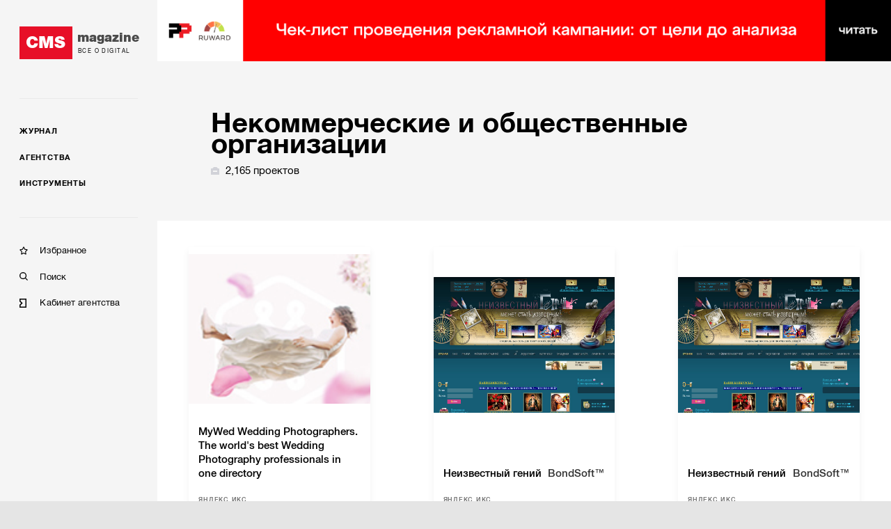

--- FILE ---
content_type: text/html; charset=utf-8
request_url: https://cmsmagazine.ru/sites/public/
body_size: 7281
content:
<!DOCTYPE html>
<html lang="ru" >
<head>
		<!-- Metrika -->
		<!-- Yandex.Metrika counter -->
		<script type="text/javascript" >
			(function(m,e,t,r,i,k,a){m[i]=m[i]||function(){(m[i].a=m[i].a||[]).push(arguments)};
				m[i].l=1*new Date();k=e.createElement(t),a=e.getElementsByTagName(t)[0],k.async=1,k.src=r,a.parentNode.insertBefore(k,a)})
			(window, document, "script", "https://mc.yandex.ru/metrika/tag.js", "ym");

			ym(168099, "init", {
				clickmap:true,
				trackLinks:true,
				accurateTrackBounce:true,
				webvisor:true,
				trackHash:true
			});
		</script>
		<noscript><div><img src="https://mc.yandex.ru/watch/168099" style="position:absolute; left:-9999px;" alt="" /></div></noscript>
		<!-- /Yandex.Metrika counter -->
  <meta http-equiv="X-UA-Compatible" content="IE=edge,chrome=1">
  <meta charset="utf-8">
  <meta name="viewport" content="width=device-width, initial-scale=1.0">
  <meta name="theme-color" content="#000000">
  <meta name="referrer" content="unsafe-url">
  <meta data-react-helmet="true" property="og:title" content="Каталог сайтов по тематике &quot;Некоммерческие и общественные организации&quot;"/><meta data-react-helmet="true" property="og:type" content="website"/><meta data-react-helmet="true" property="og:image" content="https://images.cmsmagazine.ru/diff/cms_magazine_logo_full.png"/><meta data-react-helmet="true" name="description" content="Один из крупнейших каталогов сайтов рунета в тематике &quot;Некоммерческие и общественные организации&quot;"/>
  <link rel="manifest" href="/manifest.json">
  <link rel="shortcut icon" href="/favicon.ico">
  <link data-react-helmet="true" rel="canonical" href="https://cmsmagazine.ru/sites/public/"/><link data-react-helmet="true" rel="image_src" href="https://images.cmsmagazine.ru/diff/cms_magazine_logo_full.png"/>
    <title data-react-helmet="true">Каталог сайтов по тематике &quot;Некоммерческие и общественные организации&quot;</title>
    <link rel="stylesheet" href="/static/css/main.f843ae6e.css">
    <link rel="stylesheet" href="/static/css/AppDesktop.1110971e.css">
</head>
<body >
<noscript>
  You need to enable JavaScript to run this app.
</noscript>
<div id="root"><div class="_1g5AM8hsZE" data-reactroot=""><div><div class="_2xfkom8vVm"><div id="main_menu_inner" class="_1JU4YCWGN9"><div class="_27y7Te2ZTr"><a class="_2MI-ThryHx" href="/"><div class="_2Q4imkQyqi">CMS</div><div><div class="_1TF0nqEJl6">magazine</div><div class="_3_tyOqVVMT">Все о digital</div></div></a></div><hr/><div class="_2BbelnqCxD"><div><div class="_3qRglxg_cp"><a class="_3mLUQnDZlo" href="/journal/">Журнал</a></div><div class="_3qRglxg_cp"><a class="_3mLUQnDZlo" href="/agencies/">Агентства</a></div><div class="_3qRglxg_cp"><a class="_3mLUQnDZlo" href="/tools/">Инструменты</a></div></div><hr/><div class="_2NAiGJTc3d"><div class="_3qRglxg_cp"><a class="_1ioZLu-WNU" href="/favorites/"><div class="McXYvInStk _1-RMrThK9M"></div><div class="_17538mW9pt">Избранное</div></a></div><div class="_3qRglxg_cp"><a class="_1ioZLu-WNU" href="/search/"><div class="McXYvInStk AkrevY-3Ci"></div><div class="_17538mW9pt">Поиск</div></a></div><div class="_3qRglxg_cp"><a href="https://cmsmagazine.ru/cabinet/" class="_1ioZLu-WNU"><div class="McXYvInStk _1h7DlRW0p8"></div><div class="_17538mW9pt">Кабинет агентства</div></a></div></div></div></div></div><div class="_3dcxIfheNI"><div class="_3s3wMeNwjb"><div><div><div class="_3QQjGub2fu"><div class="_29Uu-V2kxf"><h1 class="_66RWjzvckC">Некоммерческие и общественные организации<div><span class="lHzdActXvc"><img src="[data-uri]" class="NWaVcZbYhW"/>2,165 проектов</span></div></h1></div><div class="m0XjTK5EYl"><div class="_2ceD9M0BgK"><div class="_3i0s_CBRmz"><div class="ZOkNSX5LnI"><a href="https://mywed.com/" class="_2sU9sgirQf" target="_blank" rel="noopener noreferrer"><img src="https://images.cmsmagazine.ru/img_out/users_projects/upload4jsfhhfgrw.jpg" class="_135ks4Iys9"/></a><div class="_2Ch48Tvd7c"><div class="_2TtrpitVqG"><h4 class="_1cnC-J59ym"><a href="https://mywed.com/" target="_blank" rel="noopener noreferrer" class="_1EDvrt_v-o">MyWed Wedding Photographers. The world&#x27;s best Wedding Photography professionals in one directory</a></h4></div><div class="_3K5f9aBUW5"><div class="_2JwcNh72VV"><div class="_33oQS8w7Z4">Яндекс ИКС</div>2580</div></div></div></div></div><div class="_3i0s_CBRmz"><div class="ZOkNSX5LnI"><a href="http://www.neizvestniy-geniy.ru" class="_2sU9sgirQf" target="_blank" rel="noopener noreferrer"><img src="https://images.cmsmagazine.ru/screenshots/5ec/5eca02e2d0bffb2d4507e0ce822f0825.jpg" class="_135ks4Iys9"/></a><div class="_2Ch48Tvd7c"><div class="_2TtrpitVqG"><h4 class="_1cnC-J59ym"><a href="http://www.neizvestniy-geniy.ru" target="_blank" rel="noopener noreferrer" class="_1EDvrt_v-o">Неизвестный гений</a></h4><div class="_2z4zsDN1dk"><a class="_1EDvrt_v-o" href="/agencies/bondsoft/">BondSoft™</a></div></div><div class="_3K5f9aBUW5"><div class="_2JwcNh72VV"><div class="_33oQS8w7Z4">Яндекс ИКС</div>2460</div></div></div></div></div><div class="_3i0s_CBRmz"><div class="ZOkNSX5LnI"><a href="http://www.neizvestniy-geniy.ru" class="_2sU9sgirQf" target="_blank" rel="noopener noreferrer"><img src="https://images.cmsmagazine.ru/screenshots/5ec/5eca02e2d0bffb2d4507e0ce822f0825.jpg" class="_135ks4Iys9"/></a><div class="_2Ch48Tvd7c"><div class="_2TtrpitVqG"><h4 class="_1cnC-J59ym"><a href="http://www.neizvestniy-geniy.ru" target="_blank" rel="noopener noreferrer" class="_1EDvrt_v-o">Неизвестный гений</a></h4><div class="_2z4zsDN1dk"><a class="_1EDvrt_v-o" href="/agencies/bondsoft/">BondSoft™</a></div></div><div class="_3K5f9aBUW5"><div class="_2JwcNh72VV"><div class="_33oQS8w7Z4">Яндекс ИКС</div>2460</div></div></div></div></div><div class="_3i0s_CBRmz"><div class="ZOkNSX5LnI"><a href="http://www.planetarium-moscow.ru/" class="_2sU9sgirQf" target="_blank" rel="noopener noreferrer"><img src="https://images.cmsmagazine.ru/img_out/users_projects/uploadxumq1om1pr.jpg" class="_135ks4Iys9"/></a><div class="_2Ch48Tvd7c"><div class="_2TtrpitVqG"><h4 class="_1cnC-J59ym"><a href="http://www.planetarium-moscow.ru/" target="_blank" rel="noopener noreferrer" class="_1EDvrt_v-o">Сайт Московского Планетария</a></h4><div class="_2z4zsDN1dk"><a class="_1EDvrt_v-o" href="/agencies/designdepot/">ДизайнДепо</a></div></div><div class="_3K5f9aBUW5"><div class="_2JwcNh72VV"><div class="_33oQS8w7Z4">Яндекс ИКС</div>1610</div><div class="_1WntMiR-mu"><div class="_33oQS8w7Z4">Система</div>1С-Битрикс</div></div></div></div></div><div class="_3i0s_CBRmz"><div class="ZOkNSX5LnI"><a href="http://www.staraya-moneta.ru" class="_2sU9sgirQf" target="_blank" rel="noopener noreferrer"><img src="https://images.cmsmagazine.ru/img_out/users_projects/uploadc1s8ibfgqf.jpg" class="_135ks4Iys9"/></a><div class="_2Ch48Tvd7c"><div class="_2TtrpitVqG"><h4 class="_1cnC-J59ym"><a href="http://www.staraya-moneta.ru" target="_blank" rel="noopener noreferrer" class="_1EDvrt_v-o">Нумизматический клуб Старая Монета</a></h4><div class="_2z4zsDN1dk"><a class="_1EDvrt_v-o" href="/agencies/7sait/">7 Студио</a></div></div><div class="_3K5f9aBUW5"><div class="_2JwcNh72VV"><div class="_33oQS8w7Z4">Яндекс ИКС</div>1590</div><div class="_1WntMiR-mu"><div class="_33oQS8w7Z4">Система</div>1С-Битрикс</div></div></div></div></div><div class="_3i0s_CBRmz"><div class="ZOkNSX5LnI"><a href="http://bookmix.ru/" class="_2sU9sgirQf" target="_blank" rel="noopener noreferrer"><img src="https://images.cmsmagazine.ru/img_out/users_projects/upload208o5yd4in.png" class="_135ks4Iys9"/></a><div class="_2Ch48Tvd7c"><div class="_2TtrpitVqG"><h4 class="_1cnC-J59ym"><a href="http://bookmix.ru/" target="_blank" rel="noopener noreferrer" class="_1EDvrt_v-o">Клуб любителей книг</a></h4><div class="_2z4zsDN1dk"><a class="_1EDvrt_v-o" href="/agencies/edvancemedia/">ЭдвансМедиа</a></div></div><div class="_3K5f9aBUW5"><div class="_2JwcNh72VV"><div class="_33oQS8w7Z4">Яндекс ИКС</div>1530</div></div></div></div></div><div class="_3i0s_CBRmz"><div class="ZOkNSX5LnI"><a href="http://bookmix.ru/" class="_2sU9sgirQf" target="_blank" rel="noopener noreferrer"><img src="https://images.cmsmagazine.ru/img_out/users_projects/upload208o5yd4in.png" class="_135ks4Iys9"/></a><div class="_2Ch48Tvd7c"><div class="_2TtrpitVqG"><h4 class="_1cnC-J59ym"><a href="http://bookmix.ru/" target="_blank" rel="noopener noreferrer" class="_1EDvrt_v-o">Клуб любителей книг</a></h4><div class="_2z4zsDN1dk"><a class="_1EDvrt_v-o" href="/agencies/edvancemedia/">ЭдвансМедиа</a></div></div><div class="_3K5f9aBUW5"><div class="_2JwcNh72VV"><div class="_33oQS8w7Z4">Яндекс ИКС</div>1530</div></div></div></div></div><div class="_3i0s_CBRmz"><div class="ZOkNSX5LnI"><a href="http://www.5zvezd.ru" class="_2sU9sgirQf" target="_blank" rel="noopener noreferrer"><img src="https://images.cmsmagazine.ru/screenshots/fd2/fd2bd2fd4dbb8ef08c2f60ed8583c2a8.jpg" class="_135ks4Iys9"/></a><div class="_2Ch48Tvd7c"><div class="_2TtrpitVqG"><h4 class="_1cnC-J59ym"><a href="http://www.5zvezd.ru" target="_blank" rel="noopener noreferrer" class="_1EDvrt_v-o">Сеть кинотеатров «5 Звезд»</a></h4><div class="_2z4zsDN1dk"><a class="_1EDvrt_v-o" href="/agencies/internetdesign/">SVK.Digital</a></div></div><div class="_3K5f9aBUW5"><div class="_2JwcNh72VV"><div class="_33oQS8w7Z4">Яндекс ИКС</div>1370</div><div class="_1WntMiR-mu"><div class="_33oQS8w7Z4">Система</div>1С-Битрикс</div></div></div></div></div><div class="_3i0s_CBRmz"><div class="ZOkNSX5LnI"><a href="http://www.kubikus.ru" class="_2sU9sgirQf" target="_blank" rel="noopener noreferrer"><img src="https://images.cmsmagazine.ru/img_out/users_projects/uploadkq8rwmkptk.jpg" class="_135ks4Iys9"/></a><div class="_2Ch48Tvd7c"><div class="_2TtrpitVqG"><h4 class="_1cnC-J59ym"><a href="http://www.kubikus.ru" target="_blank" rel="noopener noreferrer" class="_1EDvrt_v-o">Архивы Кубикуса</a></h4><div class="_2z4zsDN1dk"><a class="_1EDvrt_v-o" href="/agencies/wilmark/">«Вилмарк Дизайн»</a></div></div><div class="_3K5f9aBUW5"><div class="_2JwcNh72VV"><div class="_33oQS8w7Z4">Яндекс ИКС</div>1340</div></div></div></div></div></div><div class="more_button"><a class="button">Показать еще</a></div></div></div></div></div></div></div><div id="footer" class="_1UQvImLfRa"><div class="_1BR9bYSvp_"><div class="_2hLx4koGBh"><div class="_3jwu5Zde6p _1VPqkO9BT5">Журнал</div><div><a class="_2A-6iFWSr- _1YUE-r-_cC" href="/journal/?activeTags%5B0%5D=article">Статьи</a></div><div><a class="_2A-6iFWSr- _1YUE-r-_cC" href="/journal/?activeTags%5B0%5D=blog_tag">Блоги</a></div><div><a class="_2A-6iFWSr- _1YUE-r-_cC" href="/journal/?activeTags%5B0%5D=case">Кейсы</a></div><div><a class="_2A-6iFWSr- _1YUE-r-_cC" href="/journal/?activeTags%5B0%5D=research">Исследования</a></div><div><a class="_2A-6iFWSr- _1YUE-r-_cC" href="/journal/?activeTags%5B0%5D=news">Новости</a></div></div><div class="_2hLx4koGBh"><div class="_3jwu5Zde6p _1VPqkO9BT5">Агентства</div><div><a class="_2A-6iFWSr- _1YUE-r-_cC" href="/creators/">Веб-студии</a></div><div><a class="_2A-6iFWSr- _1YUE-r-_cC" href="/branding/">Брендинг</a></div><div><a class="_2A-6iFWSr- _1YUE-r-_cC" href="/mobile/">Мобильные разработчики</a></div><div><a class="_2A-6iFWSr- _1YUE-r-_cC" href="/marketing-and-advertising/">Маркетинг-проекты</a></div><div><a class="_2A-6iFWSr- _1YUE-r-_cC" href="/software/">Программное обеспечение</a></div><div><a class="_2A-6iFWSr- _1YUE-r-_cC" href="/analytics-research-consulting/">Консалтинг</a></div><div><a class="_2A-6iFWSr- _1YUE-r-_cC" href="/games/">Игры</a></div><div><a class="_2A-6iFWSr- _1YUE-r-_cC" href="/ux/">UX</a></div><div><a class="_2A-6iFWSr- _1YUE-r-_cC" href="/corporate-solutions-crm-erp/">Корпоративные решения</a></div><div><a class="_2A-6iFWSr- _1YUE-r-_cC" href="/seo/">SEO-компании</a></div><div><a class="_2A-6iFWSr- _1YUE-r-_cC" href="/crm-agencies/">CRM</a></div><div><a class="_2A-6iFWSr- _1YUE-r-_cC" href="/promotion-of-mobile-applications/">Продвижение мобильных приложений</a></div><div><a class="_2A-6iFWSr- _1YUE-r-_cC" href="/vr-ar/">VR/AR</a></div><div><a class="_2A-6iFWSr- _1YUE-r-_cC" href="/smm/">SMM</a></div><div><a class="_2A-6iFWSr- _1YUE-r-_cC" href="/administration-hosting/">IT-инфраструктура, хостинг</a></div><div><a class="_2A-6iFWSr- _1YUE-r-_cC" href="/advertising-on-internet-sites/">Реклама на интернет-площадках</a></div><div><a class="_2A-6iFWSr- _1YUE-r-_cC" href="/video/">Видео</a></div><div><a class="_2A-6iFWSr- _1YUE-r-_cC" href="/context/">Контекстная реклама</a></div><div><a class="_2A-6iFWSr- _1YUE-r-_cC" href="/photo/">Фото</a></div><div><a class="_2A-6iFWSr- _1YUE-r-_cC" href="/targeted-advertising/">Таргетированная реклама</a></div><div><a class="_2A-6iFWSr- _1YUE-r-_cC" href="/design/">Дизайн</a></div><div><a class="_2A-6iFWSr- _1YUE-r-_cC" href="/pr/">PR</a></div><div><a class="_2A-6iFWSr- _1YUE-r-_cC" href="/text/">Тексты</a></div><div><a class="_2A-6iFWSr- _1YUE-r-_cC" href="/offline-advertising/">Офлайн-реклама</a></div><div><a class="_2A-6iFWSr- _1YUE-r-_cC" href="/marketplaces/">Работа с маркетплейсами</a></div></div><div class="_2hLx4koGBh"><div class="_3jwu5Zde6p _1VPqkO9BT5">Инструменты</div><div><a class="_2A-6iFWSr- _1YUE-r-_cC" href="/cms/">CMS</a></div><div><a class="_2A-6iFWSr- _1YUE-r-_cC" href="/framework/">Фреймворки</a></div><div><a class="_2A-6iFWSr- _1YUE-r-_cC" href="/crm/">CRM-системы</a></div><div><a class="_2A-6iFWSr- _1YUE-r-_cC" href="/pay-system/">Платежные системы</a></div><div><a class="_2A-6iFWSr- _1YUE-r-_cC" href="/hosting-companies/">Хостинговые компании</a></div></div><div class="_2hLx4koGBh"><div class="_3jwu5Zde6p _1VPqkO9BT5">Информация</div><div><a class="_2A-6iFWSr- _1YUE-r-_cC" href="/about/">О проекте</a></div><div><a class="_2A-6iFWSr- _1YUE-r-_cC" href="/advertising/">Рекламные форматы</a></div><div><a class="_2A-6iFWSr- _1YUE-r-_cC" href="/feedback/">Обратная связь</a></div><div><a class="_2A-6iFWSr- _1YUE-r-_cC" href="/special-projects/">Спецпроекты</a></div></div><div class="_2hLx4koGBh"><div class="_3jwu5Zde6p">Мы на связи</div><div class="_3bFEZA_O6G"><a class="_13Q6hHCJGI _2sYuMh5ApZ _1mFAfo0T0T" href="https://twitter.com/cmsmagazine" target="_blank"><i class="fab fa-twitter"></i></a><a class="_13Q6hHCJGI _2sYuMh5ApZ _1mFAfo0T0T" href="https://vk.com/public31038081" target="_blank"><i class="fab fa-vk"></i></a></div><div class="_38ifRoW-n2"><a href="/feedback/">Написать нам</a></div></div><div class="_2hLx4koGBh"><div class="_3jwu5Zde6p">РАССЫЛКА</div><p class="_3_U5ds7Ccd _2WgKAuTiXq">Подпишитесь и получайте<br/> важную для вас информацию</p><a class="_13Q6hHCJGI _3gCG8ojBSm FipWe_DXon" target="_blank" href="https://feedburner.google.com/fb/a/mailverify?uri=CmsMagazineArticles&amp;loc=ru_RU">Подписаться</a></div></div><div class="_24VB-7O-9I"><div class="_1BR9bYSvp_"><div class="_2hLx4koGBh"><div class="_3jwu5Zde6p _2CWz2DidPx">Проекты компании Proactivity Group</div></div></div><div class="_1ovbcSuGzz"><div class="_2hLx4koGBh _3Gt8uUouSm"><a href="http://awards.ratingruneta.ru/" target="_blank" rel="noopener noreferrer" class="_3Xkr3P0EkO"><img src="/images/temp/awards.png" alt="Всероссийская ежегодная премия"/></a></div><div class="_2hLx4koGBh _3Gt8uUouSm"><a href="https://cmsmagazine.ru/" target="_blank" rel="noopener noreferrer" class="_3Xkr3P0EkO"><img src="/images/temp/cmsmagazine.png" alt="CMS Magazine"/></a></div><div class="_2hLx4koGBh _3Gt8uUouSm"><a href="https://ratingruneta.ru/" target="_blank" rel="noopener noreferrer" class="_3Xkr3P0EkO"><img src="/images/temp/ratingruneta.png" alt="Рейтинг рунета"/></a></div><div class="_2hLx4koGBh _3Gt8uUouSm"><a href="https://workspace.ru/" target="_blank" rel="noopener noreferrer" class="_3Xkr3P0EkO"><img src="/images/temp/workspace.png" alt="Воркспейс"/></a></div><p class="_3_U5ds7Ccd _1ef9JvuWSZ _2lPbt7vNh6">© 2006-2026 CMS Magazine<br/> Электронное СМИ. Эл № ФС 77-32705<br/>18+</p></div></div></div></div></div></div>
  <script>
    window.__INITIAL_STATE__ = {"tenderWorkspace":{"show":false,"typeWorkspace":"","showAdvice":true,"place":"","lastParams":{}},"serverError":{"showPopup":false},"feedback":{"name":{"value":""},"email":{"value":""},"message":{"value":""},"fields_errors":{},"isAjax":false,"fail":false,"success":false},"remoteContentLoader":{},"search":{"search_text":"","companies":[],"isAjax":false,"fail":false,"success":false},"elasticAdaptive":{"desktop":{"baseSize":10,"baseWidth":1360,"widthLimit":1360},"mobile":{"baseSize":10,"baseWidth":420}},"companyPage":{"isSponsor":false,"typeCode":"","code":""},"header":{"scrollTop":true},"remoteData":{"siteTypesPortfolioList":{"response":{"total":2165,"path":"https://api.cmsmagazine.ru/v1/siteTypesPortfolioList","last_page_url":"https://api.cmsmagazine.ru/v1/siteTypesPortfolioList?page=241","from":1,"data":[{"launchDate":"2017-08-08","siteType":"Некоммерческие и общественные организации","instrument":null,"companyCode":null,"siteTypeCode":"public","url":"https://mywed.com/","shortUrl":"mywed.com","instrumentCode":null,"cy":2580,"title":"MyWed Wedding Photographers. The world's best Wedding Photography professionals in one directory","id":54281,"image":"https://images.cmsmagazine.ru/img_out/users_projects/upload4jsfhhfgrw.jpg","company":null},{"launchDate":"2014-04-01","siteType":"Некоммерческие и общественные организации","instrument":null,"companyCode":"bondsoft","siteTypeCode":"public","url":"http://www.neizvestniy-geniy.ru","shortUrl":"neizvestniy-geniy.ru","instrumentCode":null,"cy":2460,"title":"Неизвестный гений","id":6905,"image":"https://images.cmsmagazine.ru/screenshots/5ec/5eca02e2d0bffb2d4507e0ce822f0825.jpg","company":"BondSoft™"},{"launchDate":null,"siteType":"Некоммерческие и общественные организации","instrument":null,"companyCode":"bondsoft","siteTypeCode":"public","url":"http://www.neizvestniy-geniy.ru","shortUrl":"neizvestniy-geniy.ru","instrumentCode":null,"cy":2460,"title":"Неизвестный гений","id":133335,"image":"https://images.cmsmagazine.ru/screenshots/5ec/5eca02e2d0bffb2d4507e0ce822f0825.jpg","company":"BondSoft™"},{"launchDate":"2011-12-01","siteType":"Некоммерческие и общественные организации","instrument":"1С-Битрикс","companyCode":"designdepot","siteTypeCode":"public","url":"http://www.planetarium-moscow.ru/","shortUrl":"planetarium-moscow.ru","instrumentCode":"bitrix","cy":1610,"title":"Сайт Московского Планетария","id":13305,"image":"https://images.cmsmagazine.ru/img_out/users_projects/uploadxumq1om1pr.jpg","company":"ДизайнДепо"},{"launchDate":"2013-12-20","siteType":"Некоммерческие и общественные организации","instrument":"1С-Битрикс","companyCode":"7sait","siteTypeCode":"public","url":"http://www.staraya-moneta.ru","shortUrl":"staraya-moneta.ru","instrumentCode":"bitrix","cy":1590,"title":"Нумизматический клуб Старая Монета","id":28018,"image":"https://images.cmsmagazine.ru/img_out/users_projects/uploadc1s8ibfgqf.jpg","company":"7 Студио"},{"launchDate":"2017-10-10","siteType":"Некоммерческие и общественные организации","instrument":null,"companyCode":"edvancemedia","siteTypeCode":"public","url":"http://bookmix.ru/","shortUrl":"bookmix.ru","instrumentCode":null,"cy":1530,"title":"Клуб любителей книг","id":28601,"image":"https://images.cmsmagazine.ru/img_out/users_projects/upload208o5yd4in.png","company":"ЭдвансМедиа"},{"launchDate":null,"siteType":"Некоммерческие и общественные организации","instrument":null,"companyCode":"edvancemedia","siteTypeCode":"public","url":"http://bookmix.ru/","shortUrl":"bookmix.ru","instrumentCode":null,"cy":1530,"title":"Клуб любителей книг","id":165572,"image":"https://images.cmsmagazine.ru/img_out/users_projects/upload208o5yd4in.png","company":"ЭдвансМедиа"},{"launchDate":"2012-12-18","siteType":"Некоммерческие и общественные организации","instrument":"1С-Битрикс","companyCode":"internetdesign","siteTypeCode":"public","url":"http://www.5zvezd.ru","shortUrl":"5zvezd.ru","instrumentCode":"bitrix","cy":1370,"title":"Сеть кинотеатров «5 Звезд»","id":180,"image":"https://images.cmsmagazine.ru/screenshots/fd2/fd2bd2fd4dbb8ef08c2f60ed8583c2a8.jpg","company":"SVK.Digital"},{"launchDate":"2003-08-15","siteType":"Некоммерческие и общественные организации","instrument":null,"companyCode":"wilmark","siteTypeCode":"public","url":"http://www.kubikus.ru","shortUrl":"kubikus.ru","instrumentCode":null,"cy":1340,"title":"Архивы Кубикуса","id":1004,"image":"https://images.cmsmagazine.ru/img_out/users_projects/uploadkq8rwmkptk.jpg","company":"«Вилмарк Дизайн»"}],"prev_page_url":null,"next_page_url":"https://api.cmsmagazine.ru/v1/siteTypesPortfolioList?page=2","first_page_url":"https://api.cmsmagazine.ru/v1/siteTypesPortfolioList?page=1","per_page":9,"current_page":1,"last_page":241,"to":9},"empty":false,"isAjax":false,"request":{"url":"/siteTypesPortfolioList","params":{"branch_code":"public","page":1}},"isError":false},"bannerTop":{"response":[{"title":"Телеграмм-канал РР","url":"https://t.me/+kjdVDe2SQ-84MTUy","url_mobile":"https://t.me/+kjdVDe2SQ-84MTUy","image":"https://images.cmsmagazine.ru/diff/cmsmag-top-imgs/rr_tg_desktop.png","image_mobile":"https://images.cmsmagazine.ru/diff/cmsmag-top-imgs/rr_tg_mobile.png","metrika_label":"rr_tg"},{"title":"Чек-лист рекламодателя","url":"https://cmsmagazine.ru/journal/items-checklist-for-good-advertising-campaign/","url_mobile":"https://cmsmagazine.ru/journal/items-checklist-for-good-advertising-campaign/","image":"https://images.cmsmagazine.ru/diff/cmsmag-top-imgs/checklist_desktop.png","image_mobile":"https://images.cmsmagazine.ru/diff/cmsmag-top-imgs/checklist_mobile.png","metrika_label":"checklist"}],"empty":false,"isAjax":false,"request":{"url":"/banner","params":{"position":"top"}},"isError":false},"html_head":{"response":{"title":"Каталог сайтов по тематике \"Некоммерческие и общественные организации\"","description":"Один из крупнейших каталогов сайтов рунета в тематике \"Некоммерческие и общественные организации\"","image":"https://images.cmsmagazine.ru/diff/cms_magazine_logo_full.png","author":"Proactivity Group"},"empty":false,"isAjax":false,"request":{"url":"/meta","params":{"url":"/sites/public/"}},"isError":false},"footerMenu":{"response":[{"categoryTitle":"Журнал","menuItems":[{"title":"Статьи","code":"?activeTags%5B0%5D=article"},{"title":"Блоги","code":"?activeTags%5B0%5D=blog_tag"},{"title":"Кейсы","code":"?activeTags%5B0%5D=case"},{"title":"Исследования","code":"?activeTags%5B0%5D=research"},{"title":"Новости","code":"?activeTags%5B0%5D=news"}]},{"categoryTitle":"Агентства","menuItems":[{"title":"Веб-студии","code":"creators"},{"title":"Брендинг","code":"branding"},{"title":"Мобильные разработчики","code":"mobile"},{"title":"Маркетинг-проекты","code":"marketing-and-advertising"},{"title":"Программное обеспечение","code":"software"},{"title":"Консалтинг","code":"analytics-research-consulting"},{"title":"Игры","code":"games"},{"title":"UX","code":"ux"},{"title":"Корпоративные решения","code":"corporate-solutions-crm-erp"},{"title":"SEO-компании","code":"seo"},{"title":"CRM","code":"crm-agencies"},{"title":"Продвижение мобильных приложений","code":"promotion-of-mobile-applications"},{"title":"VR/AR","code":"vr-ar"},{"title":"SMM","code":"smm"},{"title":"IT-инфраструктура, хостинг","code":"administration-hosting"},{"title":"Реклама на интернет-площадках","code":"advertising-on-internet-sites"},{"title":"Видео","code":"video"},{"title":"Контекстная реклама","code":"context"},{"title":"Фото","code":"photo"},{"title":"Таргетированная реклама","code":"targeted-advertising"},{"title":"Дизайн","code":"design"},{"title":"PR","code":"pr"},{"title":"Тексты","code":"text"},{"title":"Офлайн-реклама","code":"offline-advertising"},{"title":"Работа с маркетплейсами","code":"marketplaces"}]},{"categoryTitle":"Инструменты","menuItems":[{"title":"CMS","code":"cms"},{"title":"Фреймворки","code":"framework"},{"title":"CRM-системы","code":"crm"},{"title":"Платежные системы","code":"pay-system"},{"title":"Хостинговые компании","code":"hosting-companies"}]},{"categoryTitle":"Информация","menuItems":[{"title":"О проекте","code":"about"},{"title":"Рекламные форматы","code":"advertising"},{"title":"Обратная связь","code":"feedback"},{"title":"Спецпроекты","code":"special-projects"}]}],"empty":false,"isAjax":false,"request":{"url":"footerMenu"},"isError":false},"otherProjects":{"response":[{"title":"Всероссийская ежегодная премия","image":"/images/temp/awards.png","url":"http://awards.ratingruneta.ru/"},{"title":"CMS Magazine","image":"/images/temp/cmsmagazine.png","url":"https://cmsmagazine.ru/"},{"title":"Рейтинг рунета","image":"/images/temp/ratingruneta.png","url":"https://ratingruneta.ru/"},{"title":"Воркспейс","image":"/images/temp/workspace.png","url":"https://workspace.ru/"}],"empty":false,"isAjax":false,"request":{"params":{},"url":"otherProjects"},"isError":false},"siteTypesPortfolioHeader":{"response":{"id":13,"title":"Некоммерческие и общественные организации","code":"public","worksCount":2165},"empty":false,"isAjax":false,"request":{"url":"/siteTypesPortfolioHeader","params":{"branch_code":"public"}},"isError":false}},"badges":{"isAjax":false,"isError":false,"data":{}},"abTest":{},"catalogList":{"view":"card","sort":null,"sort_direction":null},"favorites":{},"reviewForms":{"criteria":[],"isAjax":false,"success":false,"fields_errors":{}},"flowsSortType":{"sort_type":"fresh"},"agency_cookie":{}}
  </script>
  <script>
    window.__CSS_CHUNKS__ = {"AppMobile":"/static/css/AppMobile.afb877a0.css"}
  </script>
  <script type="application/javascript" src="/static/js/webpack.runtime.0fa31a2a.js"></script>
  <script type="application/javascript" src="/static/js/AppDesktop.df753d0e.chunk.js"></script>
  <script type="application/javascript" src="/static/js/main.b2e74a40.js"></script>
<script src="https://yastatic.net/share2/share.js" async="async"></script>
<script defer src="https://use.fontawesome.com/releases/v5.0.10/js/all.js" integrity="sha384-slN8GvtUJGnv6ca26v8EzVaR9DC58QEwsIk9q1QXdCU8Yu8ck/tL/5szYlBbqmS+" crossorigin="anonymous"></script>
<script defer src="https://api-maps.yandex.ru/2.1/?lang=ru_RU" type="text/javascript"></script>
	<div style="display: none">
		<!--LiveInternet counter-->
		<script type="text/javascript"><!--
	document.write("<a href='https://www.liveinternet.ru/click;cmsmagazine' "+
		"target=_blank><img src='https://counter.yadro.ru/hit;cmsmagazine?t14.1;r"+
		escape(document.referrer)+((typeof(screen)=="undefined")?"":
			";s"+screen.width+"*"+screen.height+"*"+(screen.colorDepth?
			screen.colorDepth:screen.pixelDepth))+";u"+escape(document.URL)+
		";"+Math.random()+
		"' alt='' title='LiveInternet: показано число просмотров за 24"+
		" часа, посетителей за 24 часа и за сегодня' "+
		"border=0 width=88 height=31><\/a>")//--></script>
		<!--/LiveInternet-->
	</div>
	<!-- Код пикселя VK -->
	<script type="text/javascript">!function(){var t=document.createElement("script");t.type="text/javascript",t.async=!0,t.src="https://vk.com/js/api/openapi.js?159",t.onload=function(){VK.Retargeting.Init("VK-RTRG-304981-f3Vb9"),VK.Retargeting.Hit()},document.head.appendChild(t)}();</script>
	<noscript><img src="https://vk.com/rtrg?p=VK-RTRG-304981-f3Vb9" style="position:fixed; left:-999px;" alt=""/></noscript>
	<!-- Код пикселя VK -->
</body>
</html>
